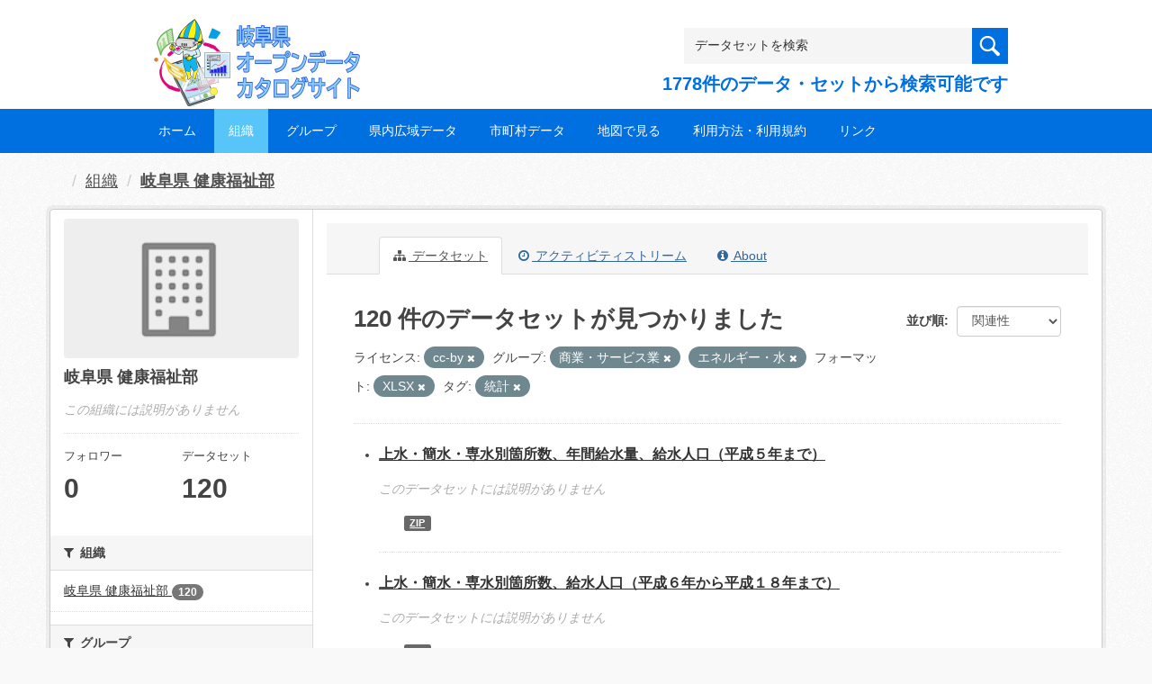

--- FILE ---
content_type: text/html; charset=utf-8
request_url: https://gifu-opendata.pref.gifu.lg.jp/organization/30060?tags=%E7%B5%B1%E8%A8%88&license_id=cc-by&res_format=XLSX&groups=gr0600&groups=gr0900
body_size: 58564
content:
<!DOCTYPE html>
<!--[if IE 9]> <html lang="ja" class="ie9"> <![endif]-->
<!--[if gt IE 8]><!--> <html lang="ja"> <!--<![endif]-->
  <head>
    <link rel="stylesheet" type="text/css" href="/fanstatic/vendor/:version:2020-08-26T22:43:51.62/select2/select2.css" />
<link rel="stylesheet" type="text/css" href="/fanstatic/css/:version:2020-08-29T14:55:32.98/main.min.css" />
<link rel="stylesheet" type="text/css" href="/fanstatic/vendor/:version:2020-08-26T22:43:51.62/font-awesome/css/font-awesome.min.css" />
<link rel="stylesheet" type="text/css" href="/fanstatic/ckanext-harvest/:version:2020-08-30T21:18:00.81/styles/harvest.css" />

    <meta charset="utf-8" />
      <meta name="generator" content="ckan 2.8.5" />
      <meta name="viewport" content="width=device-width, initial-scale=1.0">
    <title>岐阜県 健康福祉部 - 組織 - 岐阜県オープンデータカタログサイト</title>

    
    
  
    <link rel="shortcut icon" href="/base/images/ckan.ico" />
    
    
        <script type="text/javascript">
  (function(i,s,o,g,r,a,m){i['GoogleAnalyticsObject']=r;i[r]=i[r]||function(){
  (i[r].q=i[r].q||[]).push(arguments)},i[r].l=1*new Date();a=s.createElement(o),
  m=s.getElementsByTagName(o)[0];a.async=1;a.src=g;m.parentNode.insertBefore(a,m)
  })(window,document,'script','//www.google-analytics.com/analytics.js','ga');

  ga('create', 'UA-133857053-2', 'auto', {});
     
  ga('set', 'anonymizeIp', true);
  ga('send', 'pageview');
</script>
    

  <link rel="alternate" type="application/atom+xml" title="岐阜県オープンデータカタログサイト - 組織: 岐阜県 健康福祉部 のデータセット" href="/feeds/organization/30060.atom" />
<link rel="alternate" type="application/atom+xml" title="岐阜県オープンデータカタログサイト - 最新のリビジョン履歴" href="/revision/list?days=1&amp;format=atom" />

  
    
      
    

    
    


  <link rel="stylesheet" href="/responsive.css" type="text/css" media="screen, print" />
  <link rel="stylesheet" type="text/css" href="/bodik_odcs.css" />
  <link rel="stylesheet" type="text/css" href="/ssi/css/opendata.css" />
  <link rel="stylesheet" type="text/css" href="/ssi/css/opendata-top.css" />
  <script type='text/javascript' src='https://ajax.googleapis.com/ajax/libs/jquery/1.7.1/jquery.min.js?ver=1.7.1'></script>
  <script type="text/javascript" src="/jquery/scrolltopcontrol.js"></script>


    
  
      
      
    


    
  </head>

  
  <body data-site-root="https://gifu-opendata.pref.gifu.lg.jp/" data-locale-root="https://gifu-opendata.pref.gifu.lg.jp/" >

    
    <div class="hide"><a href="#content">スキップして内容へ</a></div>
  

  
    




<!-- ヘッダー -->
<header id="header" style="background-position: bottom center; background-size: cover; background-image: url(/)">

<!-- ヘッダー中身 -->    
<div class="header-inner">

<!-- ロゴ -->
<h1 class="logo">

  <a href="https://gifu-opendata.pref.gifu.lg.jp" title="岐阜県オープンデータカタログサイト"><img src="https://gifu-opendata.pref.gifu.lg.jp/img/opendata/logo.png" alt="岐阜県オープンデータカタログサイト"/></a>

</h1>
<!-- / ロゴ -->

<!-- トップナビゲーション -->
<div class="topinfo">
<nav id="infonav" class="info-navigation" role="navigation">
</nav>
<!-- サーチ -->
<!-- CKANデータセットの数を取得 -->
<div class="search">
<form action="/dataset" method="get">
<div style="white-space:nowrap"><input id="field-sitewide-search" name="q" type="text" onfocus="if(this.value=='データセットを検索') this.value='';" onblur="if(this.value=='') this.value='データセットを検索';" value="データセットを検索" /><button type="submit"></button></div>
<div class="search_txt">
1778件のデータ・セットから検索可能です
</div>
</form>
</div>
<!-- / サーチ --> 
</div>
<!-- //トップナビゲーション -->

</div>    
<!-- / ヘッダー中身 -->    

</header>
<!-- / ヘッダー -->  
<div class="clear"></div>

<!-- トップナビゲーション -->
<div class="nav_wrap">
<nav id="nav" class="main-navigation" role="navigation">
<div class="menu-topnav-container">
<ul id="menu-topnav" class="nav-menu">


<li><a href="https://gifu-opendata.pref.gifu.lg.jp/">ホーム</a></li>



<li class="current-menu-item current-page-item"><a href="/organization">組織</a></li>



<li><a href="https://gifu-opendata.pref.gifu.lg.jp/group/">グループ</a></li>


<li><a href="https://www.pref.gifu.lg.jp/page/75244.html" target="_blank">県内広域データ</a></li>
<li><a href="https://www.pref.gifu.lg.jp/page/75245.html" target="_blank">市町村データ</a></li>
<li><a href="https://www.pref.gifu.lg.jp/page/75246.html" target="_blank">地図で見る</a></li>
<li><a href="https://www.pref.gifu.lg.jp/page/75247.html" target="_blank">利用方法・利用規約</a></li>
<li><a href="https://www.pref.gifu.lg.jp/page/75248.html" target="_blank">リンク</a></li>

</ul></div></nav>

</div>
<!-- / トップナビゲーション -->
<div class="clear"></div>


  
    <div role="main">
      <div id="content" class="container">
        
          
            <div class="flash-messages">
              
                
              
            </div>
          

          
            <div class="toolbar">
              
                
                  <ol class="breadcrumb">
                    
<li class="home"></li>
                    
  <li><a href="/organization">組織</a></li>
  <li class="active"><a class=" active" href="/organization/30060">岐阜県 健康福祉部</a></li>

                  </ol>
                
              
            </div>
          

          <div class="row wrapper">
            
            
            

            
              <aside class="secondary col-sm-3">
                
                
  




  
  <div class="module module-narrow module-shallow context-info">
    
    <section class="module-content">
      
      
        <div class="image">
          <a href="/organization/30060">
            <img src="/base/images/placeholder-organization.png" width="200" alt="30060" />
          </a>
        </div>
      
      
      <h1 class="heading">岐阜県 健康福祉部
        
      </h1>
      
      
      
        <p class="empty">この組織には説明がありません</p>
      
      
      
        
        <div class="nums">
          <dl>
            <dt>フォロワー</dt>
            <dd data-module="followers-counter" data-module-id="f6c4c00d-c8d4-4467-a6c2-9e9a9d8e5931" data-module-num_followers="0"><span>0</span></dd>
          </dl>
          <dl>
            <dt>データセット</dt>
            <dd><span>120</span></dd>
          </dl>
        </div>
        
        
        <div class="follow_button">
          
        </div>
        
      
      
    </section>
  </div>
  
  
  <div class="filters">
    <div>
      
        

  
  
    
      
      
        <section class="module module-narrow module-shallow">
          
            <h2 class="module-heading">
              <i class="fa fa-filter"></i>
              
              組織
            </h2>
          
          
            
            
              <nav>
                <ul class="list-unstyled nav nav-simple nav-facet">
                  
                    
                    
                    
                    
                      <li class="nav-item">
                        <a href="/organization/f6c4c00d-c8d4-4467-a6c2-9e9a9d8e5931?license_id=cc-by&amp;res_format=XLSX&amp;groups=gr0600&amp;organization=30060&amp;groups=gr0900&amp;tags=%E7%B5%B1%E8%A8%88" title="">
                          <span class="item-label">岐阜県 健康福祉部</span>
                          <span class="hidden separator"> - </span>
                          <span class="item-count badge">120</span>
                        </a>
                      </li>
                  
                </ul>
              </nav>

              <p class="module-footer">
                
                  
                
              </p>
            
            
          
        </section>
      
    
  

      
        

  
  
    
      
      
        <section class="module module-narrow module-shallow">
          
            <h2 class="module-heading">
              <i class="fa fa-filter"></i>
              
              グループ
            </h2>
          
          
            
            
              <nav>
                <ul class="list-unstyled nav nav-simple nav-facet">
                  
                    
                    
                    
                    
                      <li class="nav-item">
                        <a href="/organization/f6c4c00d-c8d4-4467-a6c2-9e9a9d8e5931?license_id=cc-by&amp;res_format=XLSX&amp;groups=gr0600&amp;groups=gr1500&amp;groups=gr0900&amp;tags=%E7%B5%B1%E8%A8%88" title="">
                          <span class="item-label">社会保障・衛生</span>
                          <span class="hidden separator"> - </span>
                          <span class="item-count badge">64</span>
                        </a>
                      </li>
                  
                    
                    
                    
                    
                      <li class="nav-item">
                        <a href="/organization/f6c4c00d-c8d4-4467-a6c2-9e9a9d8e5931?license_id=cc-by&amp;res_format=XLSX&amp;groups=gr0600&amp;groups=gr9100&amp;groups=gr0900&amp;tags=%E7%B5%B1%E8%A8%88" title="">
                          <span class="item-label">健康・福祉</span>
                          <span class="hidden separator"> - </span>
                          <span class="item-count badge">38</span>
                        </a>
                      </li>
                  
                    
                    
                    
                    
                      <li class="nav-item">
                        <a href="/organization/f6c4c00d-c8d4-4467-a6c2-9e9a9d8e5931?license_id=cc-by&amp;res_format=XLSX&amp;groups=gr0600&amp;groups=gr9400&amp;groups=gr0900&amp;tags=%E7%B5%B1%E8%A8%88" title="">
                          <span class="item-label">くらしの情報</span>
                          <span class="hidden separator"> - </span>
                          <span class="item-count badge">11</span>
                        </a>
                      </li>
                  
                    
                    
                    
                    
                      <li class="nav-item active">
                        <a href="/organization/f6c4c00d-c8d4-4467-a6c2-9e9a9d8e5931?tags=%E7%B5%B1%E8%A8%88&amp;license_id=cc-by&amp;res_format=XLSX&amp;groups=gr0900" title="">
                          <span class="item-label">商業・サービス業</span>
                          <span class="hidden separator"> - </span>
                          <span class="item-count badge">3</span>
                        </a>
                      </li>
                  
                    
                    
                    
                    
                      <li class="nav-item active">
                        <a href="/organization/f6c4c00d-c8d4-4467-a6c2-9e9a9d8e5931?tags=%E7%B5%B1%E8%A8%88&amp;license_id=cc-by&amp;res_format=XLSX&amp;groups=gr0600" title="">
                          <span class="item-label">エネルギー・水</span>
                          <span class="hidden separator"> - </span>
                          <span class="item-count badge">2</span>
                        </a>
                      </li>
                  
                </ul>
              </nav>

              <p class="module-footer">
                
                  
                
              </p>
            
            
          
        </section>
      
    
  

      
        

  
  
    
      
      
        <section class="module module-narrow module-shallow">
          
            <h2 class="module-heading">
              <i class="fa fa-filter"></i>
              
              タグ
            </h2>
          
          
            
            
              <nav>
                <ul class="list-unstyled nav nav-simple nav-facet">
                  
                    
                    
                    
                    
                      <li class="nav-item active">
                        <a href="/organization/f6c4c00d-c8d4-4467-a6c2-9e9a9d8e5931?license_id=cc-by&amp;res_format=XLSX&amp;groups=gr0600&amp;groups=gr0900" title="">
                          <span class="item-label">統計</span>
                          <span class="hidden separator"> - </span>
                          <span class="item-count badge">81</span>
                        </a>
                      </li>
                  
                    
                    
                    
                    
                      <li class="nav-item">
                        <a href="/organization/f6c4c00d-c8d4-4467-a6c2-9e9a9d8e5931?license_id=cc-by&amp;res_format=XLSX&amp;groups=gr0600&amp;tags=%E3%83%9E%E3%83%83%E3%83%97&amp;groups=gr0900&amp;tags=%E7%B5%B1%E8%A8%88" title="">
                          <span class="item-label">マップ</span>
                          <span class="hidden separator"> - </span>
                          <span class="item-count badge">1</span>
                        </a>
                      </li>
                  
                </ul>
              </nav>

              <p class="module-footer">
                
                  
                
              </p>
            
            
          
        </section>
      
    
  

      
        

  
  
    
      
      
        <section class="module module-narrow module-shallow">
          
            <h2 class="module-heading">
              <i class="fa fa-filter"></i>
              
              フォーマット
            </h2>
          
          
            
            
              <nav>
                <ul class="list-unstyled nav nav-simple nav-facet">
                  
                    
                    
                    
                    
                      <li class="nav-item active">
                        <a href="/organization/f6c4c00d-c8d4-4467-a6c2-9e9a9d8e5931?tags=%E7%B5%B1%E8%A8%88&amp;license_id=cc-by&amp;groups=gr0600&amp;groups=gr0900" title="">
                          <span class="item-label">XLSX</span>
                          <span class="hidden separator"> - </span>
                          <span class="item-count badge">83</span>
                        </a>
                      </li>
                  
                    
                    
                    
                    
                      <li class="nav-item">
                        <a href="/organization/f6c4c00d-c8d4-4467-a6c2-9e9a9d8e5931?license_id=cc-by&amp;res_format=XLSX&amp;groups=gr0600&amp;res_format=XLS&amp;groups=gr0900&amp;tags=%E7%B5%B1%E8%A8%88" title="">
                          <span class="item-label">XLS</span>
                          <span class="hidden separator"> - </span>
                          <span class="item-count badge">30</span>
                        </a>
                      </li>
                  
                    
                    
                    
                    
                      <li class="nav-item">
                        <a href="/organization/f6c4c00d-c8d4-4467-a6c2-9e9a9d8e5931?license_id=cc-by&amp;res_format=XLSX&amp;groups=gr0600&amp;res_format=ZIP&amp;groups=gr0900&amp;tags=%E7%B5%B1%E8%A8%88" title="">
                          <span class="item-label">ZIP</span>
                          <span class="hidden separator"> - </span>
                          <span class="item-count badge">16</span>
                        </a>
                      </li>
                  
                    
                    
                    
                    
                      <li class="nav-item">
                        <a href="/organization/f6c4c00d-c8d4-4467-a6c2-9e9a9d8e5931?license_id=cc-by&amp;res_format=XLSX&amp;groups=gr0600&amp;res_format=PDF&amp;groups=gr0900&amp;tags=%E7%B5%B1%E8%A8%88" title="">
                          <span class="item-label">PDF</span>
                          <span class="hidden separator"> - </span>
                          <span class="item-count badge">6</span>
                        </a>
                      </li>
                  
                    
                    
                    
                    
                      <li class="nav-item">
                        <a href="/organization/f6c4c00d-c8d4-4467-a6c2-9e9a9d8e5931?res_format=CSV&amp;license_id=cc-by&amp;res_format=XLSX&amp;groups=gr0600&amp;groups=gr0900&amp;tags=%E7%B5%B1%E8%A8%88" title="">
                          <span class="item-label">CSV</span>
                          <span class="hidden separator"> - </span>
                          <span class="item-count badge">5</span>
                        </a>
                      </li>
                  
                </ul>
              </nav>

              <p class="module-footer">
                
                  
                
              </p>
            
            
          
        </section>
      
    
  

      
        

  
  
    
      
      
        <section class="module module-narrow module-shallow">
          
            <h2 class="module-heading">
              <i class="fa fa-filter"></i>
              
              ライセンス
            </h2>
          
          
            
            
              <nav>
                <ul class="list-unstyled nav nav-simple nav-facet">
                  
                    
                    
                    
                    
                      <li class="nav-item active">
                        <a href="/organization/f6c4c00d-c8d4-4467-a6c2-9e9a9d8e5931?tags=%E7%B5%B1%E8%A8%88&amp;res_format=XLSX&amp;groups=gr0600&amp;groups=gr0900" title="">
                          <span class="item-label">cc-by</span>
                          <span class="hidden separator"> - </span>
                          <span class="item-count badge">69</span>
                        </a>
                      </li>
                  
                    
                    
                    
                    
                      <li class="nav-item">
                        <a href="/organization/f6c4c00d-c8d4-4467-a6c2-9e9a9d8e5931?license_id=cc-by&amp;res_format=XLSX&amp;license_id=CC-BY-SA-2.1-JP&amp;groups=gr0600&amp;groups=gr0900&amp;tags=%E7%B5%B1%E8%A8%88" title="">
                          <span class="item-label">cc-by-sa-21-jp</span>
                          <span class="hidden separator"> - </span>
                          <span class="item-count badge">38</span>
                        </a>
                      </li>
                  
                    
                    
                    
                    
                      <li class="nav-item">
                        <a href="/organization/f6c4c00d-c8d4-4467-a6c2-9e9a9d8e5931?license_id=cc-by&amp;res_format=XLSX&amp;groups=gr0600&amp;license_id=CC-BY-2.0&amp;groups=gr0900&amp;tags=%E7%B5%B1%E8%A8%88" title="">
                          <span class="item-label">cc-by</span>
                          <span class="hidden separator"> - </span>
                          <span class="item-count badge">10</span>
                        </a>
                      </li>
                  
                    
                    
                    
                    
                      <li class="nav-item">
                        <a href="/organization/f6c4c00d-c8d4-4467-a6c2-9e9a9d8e5931?license_id=cc-by&amp;res_format=XLSX&amp;groups=gr0600&amp;license_id=cc-by-21-jp&amp;groups=gr0900&amp;tags=%E7%B5%B1%E8%A8%88" title="">
                          <span class="item-label">cc-by-21-jp</span>
                          <span class="hidden separator"> - </span>
                          <span class="item-count badge">2</span>
                        </a>
                      </li>
                  
                    
                    
                    
                    
                      <li class="nav-item">
                        <a href="/organization/f6c4c00d-c8d4-4467-a6c2-9e9a9d8e5931?license_id=cc-by&amp;res_format=XLSX&amp;groups=gr0600&amp;groups=gr0900&amp;license_id=CC-BY-NC-SA-2.1-JP&amp;tags=%E7%B5%B1%E8%A8%88" title="">
                          <span class="item-label">cc-by-nc-sa-21-jp</span>
                          <span class="hidden separator"> - </span>
                          <span class="item-count badge">1</span>
                        </a>
                      </li>
                  
                </ul>
              </nav>

              <p class="module-footer">
                
                  
                
              </p>
            
            
          
        </section>
      
    
  

      
    </div>
    <a class="close no-text hide-filters"><i class="fa fa-times-circle"></i><span class="text">close</span></a>
  </div>


              </aside>
            

            
              <div class="primary col-sm-9 col-xs-12">
                
                
                  <article class="module">
                    
                      <header class="module-content page-header">
                        
                        <ul class="nav nav-tabs">
                          
  <li class="active"><a href="/organization/30060"><i class="fa fa-sitemap"></i> データセット</a></li>
  <li><a href="/organization/activity/30060/0"><i class="fa fa-clock-o"></i> アクティビティストリーム</a></li>
  <li><a href="/organization/about/30060"><i class="fa fa-info-circle"></i> About</a></li>

                        </ul>
                      </header>
                    
                    <div class="module-content">
                      
                      
    
      
      
      







<form id="organization-datasets-search-form" class="search-form" method="get" data-module="select-switch">

  

  

  
    <span>
  
  

  
  
  
  <input type="hidden" name="tags" value="統計" />
  
  
  
  
  
  <input type="hidden" name="license_id" value="cc-by" />
  
  
  
  
  
  <input type="hidden" name="res_format" value="XLSX" />
  
  
  
  
  
  <input type="hidden" name="groups" value="gr0600" />
  
  
  
  
  
  <input type="hidden" name="groups" value="gr0900" />
  
  
  
  </span>
  

  
    
      <div class="form-select form-group control-order-by">
        <label for="field-order-by">並び順</label>
        <select id="field-order-by" name="sort" class="form-control">
          
            
              <option value="score desc, metadata_modified desc">関連性</option>
            
          
            
              <option value="title_string asc">名前で昇順</option>
            
          
            
              <option value="title_string desc">名前で降順</option>
            
          
            
              <option value="metadata_modified desc">最終更新日</option>
            
          
            
              <option value="views_recent desc">人気</option>
            
          
        </select>
        
        <button class="btn btn-default js-hide" type="submit">Go</button>
        
      </div>
    
  

  
    
      <h2>

  
  
  
  

120 件のデータセットが見つかりました</h2>
    
  

  
    
      <p class="filter-list">
        
          
          <span class="facet">ライセンス:</span>
          
            <span class="filtered pill">cc-by
              <a href="/organization/30060?tags=%E7%B5%B1%E8%A8%88&amp;res_format=XLSX&amp;groups=gr0600&amp;groups=gr0900" class="remove" title="削除"><i class="fa fa-times"></i></a>
            </span>
          
        
          
          <span class="facet">グループ:</span>
          
            <span class="filtered pill">商業・サービス業
              <a href="/organization/30060?tags=%E7%B5%B1%E8%A8%88&amp;license_id=cc-by&amp;res_format=XLSX&amp;groups=gr0900" class="remove" title="削除"><i class="fa fa-times"></i></a>
            </span>
          
            <span class="filtered pill">エネルギー・水
              <a href="/organization/30060?tags=%E7%B5%B1%E8%A8%88&amp;license_id=cc-by&amp;res_format=XLSX&amp;groups=gr0600" class="remove" title="削除"><i class="fa fa-times"></i></a>
            </span>
          
        
          
          <span class="facet">フォーマット:</span>
          
            <span class="filtered pill">XLSX
              <a href="/organization/30060?tags=%E7%B5%B1%E8%A8%88&amp;license_id=cc-by&amp;groups=gr0600&amp;groups=gr0900" class="remove" title="削除"><i class="fa fa-times"></i></a>
            </span>
          
        
          
          <span class="facet">タグ:</span>
          
            <span class="filtered pill">統計
              <a href="/organization/30060?license_id=cc-by&amp;res_format=XLSX&amp;groups=gr0600&amp;groups=gr0900" class="remove" title="削除"><i class="fa fa-times"></i></a>
            </span>
          
        
      </p>
      <a class="show-filters btn btn-default">フィルタ結果</a>
    
  

</form>




    
  
    
      

  
    <ul class="dataset-list unstyled">
    	
        
	      
	        






  <li class="dataset-item">
    

<style>
.resource_thumbnail {
  overflow: hidden;
  position: relative;
  height: 150px;
}
.resource_thumbnail iframe {
  overflow: hidden;
  width: 100%;
  height: 100%;
}
.resource_thumbnail a {
  position: absolute;
  left: 0;
  top: 0;
  right: 0;
  bottom: 0;
  width: 100%;
}
</style>



  
  
    
      <div class="dataset-content">
        
        <h3 class="dataset-heading">
          
            
          
          
            <a href="/dataset/c11224-004">上水・簡水・専水別箇所数、年間給水量、給水人口（平成５年まで）</a>
          
          
            
            
          
        </h3>
      
        
        
      
        
        
          <p class="empty">このデータセットには説明がありません</p>
        
      
      </div>
      
      
        
          <ul class="dataset-resources unstyled">
            
              
              <li>
                <a href="/dataset/c11224-004" class="label" data-format="zip">ZIP</a>
              </li>
              
            
          </ul>
        
      
    
    
  




  </li>

          
	      
	        






  <li class="dataset-item">
    

<style>
.resource_thumbnail {
  overflow: hidden;
  position: relative;
  height: 150px;
}
.resource_thumbnail iframe {
  overflow: hidden;
  width: 100%;
  height: 100%;
}
.resource_thumbnail a {
  position: absolute;
  left: 0;
  top: 0;
  right: 0;
  bottom: 0;
  width: 100%;
}
</style>



  
  
    
      <div class="dataset-content">
        
        <h3 class="dataset-heading">
          
            
          
          
            <a href="/dataset/c11224-003">上水・簡水・専水別箇所数、給水人口（平成６年から平成１８年まで）</a>
          
          
            
            
          
        </h3>
      
        
        
      
        
        
          <p class="empty">このデータセットには説明がありません</p>
        
      
      </div>
      
      
        
          <ul class="dataset-resources unstyled">
            
              
              <li>
                <a href="/dataset/c11224-003" class="label" data-format="zip">ZIP</a>
              </li>
              
            
          </ul>
        
      
    
    
  




  </li>

          
	      
	        






  <li class="dataset-item">
    

<style>
.resource_thumbnail {
  overflow: hidden;
  position: relative;
  height: 150px;
}
.resource_thumbnail iframe {
  overflow: hidden;
  width: 100%;
  height: 100%;
}
.resource_thumbnail a {
  position: absolute;
  left: 0;
  top: 0;
  right: 0;
  bottom: 0;
  width: 100%;
}
</style>



  
  

    <div class="dataset-content">
      
        <h3 class="dataset-heading">
          
            
          
          
            <a href="/dataset/c11222-029">旅館業許可施設一覧表（2022）</a>
          
          
            
            
          
        </h3>
      
      
        
      
      
        
          <div>岐阜市を除く岐阜県内における旅館業許可施設一覧表
（全施設：令和4年3月31日現在、新規届出施設：令和4年4月～）</div>
        
      
    </div>

    
    
  
    
      
        
          <ul class="dataset-resources unstyled">
            
              
              <li>
                <a href="/dataset/c11222-029" class="label" data-format="xls">XLS</a>
              </li>
              
              <li>
                <a href="/dataset/c11222-029" class="label" data-format="xlsx">XLSX</a>
              </li>
              
            
          </ul>
        
      
    
    
    プレビュー
    
      
      <a href="/dataset/6ba1108a-4b1a-47fb-9ff7-ad05d70624a8/resource/31e525b5-4d5b-4ea8-9164-ee76bba5d2ae?view_id=806c70c4-85be-452c-8c4d-c446f168e1e1"><i class="icon icon-table"></i>データエクスプローラー</a>
    

  




  </li>

          
	      
	        






  <li class="dataset-item">
    

<style>
.resource_thumbnail {
  overflow: hidden;
  position: relative;
  height: 150px;
}
.resource_thumbnail iframe {
  overflow: hidden;
  width: 100%;
  height: 100%;
}
.resource_thumbnail a {
  position: absolute;
  left: 0;
  top: 0;
  right: 0;
  bottom: 0;
  width: 100%;
}
</style>



  
  

    <div class="dataset-content">
      
        <h3 class="dataset-heading">
          
            
          
          
            <a href="/dataset/c11222-024">旅館業許可施設一覧表（2021）</a>
          
          
            
            
          
        </h3>
      
      
        
      
      
        
          <div>岐阜市を除く岐阜県内における旅館業許可施設一覧表
（全施設：令和3年3月31日現在、新規届出施設：令和3年4月～）
岐阜市データのリンク先：https://gifu-opendata.pref.gifu.lg.jp/dataset/c212016-005</div>
        
      
    </div>

    
    
  
    
      
        
          <ul class="dataset-resources unstyled">
            
              
              <li>
                <a href="/dataset/c11222-024" class="label" data-format="xls">XLS</a>
              </li>
              
              <li>
                <a href="/dataset/c11222-024" class="label" data-format="xlsx">XLSX</a>
              </li>
              
            
          </ul>
        
      
    
    
    プレビュー
    
      
      <a href="/dataset/b18fa4b0-2598-4d10-b3ff-6fe8d03b8721/resource/99d32df4-4331-498a-ac8c-de482c616241?view_id=844a761d-955a-447f-8426-635b69108390"><i class="icon icon-table"></i>データエクスプローラー</a>
    

  




  </li>

          
	      
	        






  <li class="dataset-item">
    

<style>
.resource_thumbnail {
  overflow: hidden;
  position: relative;
  height: 150px;
}
.resource_thumbnail iframe {
  overflow: hidden;
  width: 100%;
  height: 100%;
}
.resource_thumbnail a {
  position: absolute;
  left: 0;
  top: 0;
  right: 0;
  bottom: 0;
  width: 100%;
}
</style>



  
  

    <div class="dataset-content">
      
        <h3 class="dataset-heading">
          
            
          
          
            <a href="/dataset/c11222-019">旅館業許可施設一覧表（2020）</a>
          
          
            
            
          
        </h3>
      
      
        
      
      
        
          <div>岐阜市を除く岐阜県内における旅館業許可施設一覧表
（全施設：令和2年3月31日現在）</div>
        
      
    </div>

    
    
  
    
      
        
          <ul class="dataset-resources unstyled">
            
              
              <li>
                <a href="/dataset/c11222-019" class="label" data-format="xlsx">XLSX</a>
              </li>
              
            
          </ul>
        
      
    
    
    プレビュー
    
      
      <a href="/dataset/d03adf1e-4c4c-4a05-8d2e-75baa938936e/resource/3a4ce449-174e-4cd8-85b4-1c2f8bc766db?view_id=ce1765dc-86fa-46d6-9b73-2b7b1fb957e7"><i class="icon icon-table"></i>データエクスプローラー</a>
    

  




  </li>

          
	      
	        






  <li class="dataset-item">
    

<style>
.resource_thumbnail {
  overflow: hidden;
  position: relative;
  height: 150px;
}
.resource_thumbnail iframe {
  overflow: hidden;
  width: 100%;
  height: 100%;
}
.resource_thumbnail a {
  position: absolute;
  left: 0;
  top: 0;
  right: 0;
  bottom: 0;
  width: 100%;
}
</style>


  
      <div class="dataset-content">
        
        <h3 class="dataset-heading">
          
            
          
          
            <a href="/dataset/c11218-009">国民健康保険被保険者総数にかかる保険者別療養の給付（診療費）諸率</a>
          
          
            
            
          
        </h3>
      
        
        
      
        
        
          <div>国民健康保険被保険者総数にかかる保険者別療養の給付（診療費）諸率をまとめたもの  
※更新情報
R7.12.9  R4年度のデータを登録しました。</div>
        
      
      </div>
      
      
        
          <ul class="dataset-resources unstyled">
            
              
              <li>
                <a href="/dataset/c11218-009" class="label" data-format="xls">XLS</a>
              </li>
              
              <li>
                <a href="/dataset/c11218-009" class="label" data-format="xlsx">XLSX</a>
              </li>
              
            
          </ul>
        
      
    
    



  </li>

          
	      
	        






  <li class="dataset-item">
    

<style>
.resource_thumbnail {
  overflow: hidden;
  position: relative;
  height: 150px;
}
.resource_thumbnail iframe {
  overflow: hidden;
  width: 100%;
  height: 100%;
}
.resource_thumbnail a {
  position: absolute;
  left: 0;
  top: 0;
  right: 0;
  bottom: 0;
  width: 100%;
}
</style>


  
      <div class="dataset-content">
        
        <h3 class="dataset-heading">
          
            
          
          
            <a href="/dataset/c11218-008">国民健康保険被保険者総数にかかる保険者別保険給付状況</a>
          
          
            
            
          
        </h3>
      
        
        
      
        
        
          <div>国民健康保険被保険者総数にかかる保険者別保険給付状況をまとめたもの  
※更新情報
R7.12.9  R4年度のデータを登録しました。</div>
        
      
      </div>
      
      
        
          <ul class="dataset-resources unstyled">
            
              
              <li>
                <a href="/dataset/c11218-008" class="label" data-format="xls">XLS</a>
              </li>
              
              <li>
                <a href="/dataset/c11218-008" class="label" data-format="xlsx">XLSX</a>
              </li>
              
            
          </ul>
        
      
    
    



  </li>

          
	      
	        






  <li class="dataset-item">
    

<style>
.resource_thumbnail {
  overflow: hidden;
  position: relative;
  height: 150px;
}
.resource_thumbnail iframe {
  overflow: hidden;
  width: 100%;
  height: 100%;
}
.resource_thumbnail a {
  position: absolute;
  left: 0;
  top: 0;
  right: 0;
  bottom: 0;
  width: 100%;
}
</style>


  
      <div class="dataset-content">
        
        <h3 class="dataset-heading">
          
            
          
          
            <a href="/dataset/c11218-007">退職被保険者等にかかる保険者別療養の給付（診療費）諸率</a>
          
          
            
            
          
        </h3>
      
        
        
      
        
        
          <div>退職被保険者等にかかる保険者別療養の給付（診療費）諸率をまとめたもの  
※更新情報
R7.12.9  R4年度のデータを登録しました。</div>
        
      
      </div>
      
      
        
          <ul class="dataset-resources unstyled">
            
              
              <li>
                <a href="/dataset/c11218-007" class="label" data-format="xls">XLS</a>
              </li>
              
              <li>
                <a href="/dataset/c11218-007" class="label" data-format="xlsx">XLSX</a>
              </li>
              
            
          </ul>
        
      
    
    



  </li>

          
	      
	        






  <li class="dataset-item">
    

<style>
.resource_thumbnail {
  overflow: hidden;
  position: relative;
  height: 150px;
}
.resource_thumbnail iframe {
  overflow: hidden;
  width: 100%;
  height: 100%;
}
.resource_thumbnail a {
  position: absolute;
  left: 0;
  top: 0;
  right: 0;
  bottom: 0;
  width: 100%;
}
</style>


  
      <div class="dataset-content">
        
        <h3 class="dataset-heading">
          
            
          
          
            <a href="/dataset/c11218-006">退職被保険者等にかかる保険者別保険給付状況</a>
          
          
            
            
          
        </h3>
      
        
        
      
        
        
          <div>退職被保険者等にかかる保険者別保険給付状況をまとめたもの  
※更新情報
R7.12.9  R4年度のデータを登録しました。</div>
        
      
      </div>
      
      
        
          <ul class="dataset-resources unstyled">
            
              
              <li>
                <a href="/dataset/c11218-006" class="label" data-format="xls">XLS</a>
              </li>
              
              <li>
                <a href="/dataset/c11218-006" class="label" data-format="xlsx">XLSX</a>
              </li>
              
            
          </ul>
        
      
    
    



  </li>

          
	      
	        






  <li class="dataset-item">
    

<style>
.resource_thumbnail {
  overflow: hidden;
  position: relative;
  height: 150px;
}
.resource_thumbnail iframe {
  overflow: hidden;
  width: 100%;
  height: 100%;
}
.resource_thumbnail a {
  position: absolute;
  left: 0;
  top: 0;
  right: 0;
  bottom: 0;
  width: 100%;
}
</style>


  
      <div class="dataset-content">
        
        <h3 class="dataset-heading">
          
            
          
          
            <a href="/dataset/c11218-005">一般被保険者にかかる保険者別療養の給付（診療費）諸率</a>
          
          
            
            
          
        </h3>
      
        
        
      
        
        
          <div>一般被保険者にかかる保険者別療養の給付（診療費）諸率をまとめたもの  
※更新情報
R7.12.9  R4年度のデータを登録しました。</div>
        
      
      </div>
      
      
        
          <ul class="dataset-resources unstyled">
            
              
              <li>
                <a href="/dataset/c11218-005" class="label" data-format="xls">XLS</a>
              </li>
              
              <li>
                <a href="/dataset/c11218-005" class="label" data-format="xlsx">XLSX</a>
              </li>
              
            
          </ul>
        
      
    
    



  </li>

          
	      
	        






  <li class="dataset-item">
    

<style>
.resource_thumbnail {
  overflow: hidden;
  position: relative;
  height: 150px;
}
.resource_thumbnail iframe {
  overflow: hidden;
  width: 100%;
  height: 100%;
}
.resource_thumbnail a {
  position: absolute;
  left: 0;
  top: 0;
  right: 0;
  bottom: 0;
  width: 100%;
}
</style>


  
      <div class="dataset-content">
        
        <h3 class="dataset-heading">
          
            
          
          
            <a href="/dataset/c11218-004">一般被保険者にかかる保険者別保険給付状況</a>
          
          
            
            
          
        </h3>
      
        
        
      
        
        
          <div>一般被保険者にかかる保険者別の保険給付状況をまとめたもの  
※更新情報
R7.12.9  R4年度のデータを登録しました。</div>
        
      
      </div>
      
      
        
          <ul class="dataset-resources unstyled">
            
              
              <li>
                <a href="/dataset/c11218-004" class="label" data-format="xls">XLS</a>
              </li>
              
              <li>
                <a href="/dataset/c11218-004" class="label" data-format="xlsx">XLSX</a>
              </li>
              
            
          </ul>
        
      
    
    



  </li>

          
	      
	        






  <li class="dataset-item">
    

<style>
.resource_thumbnail {
  overflow: hidden;
  position: relative;
  height: 150px;
}
.resource_thumbnail iframe {
  overflow: hidden;
  width: 100%;
  height: 100%;
}
.resource_thumbnail a {
  position: absolute;
  left: 0;
  top: 0;
  right: 0;
  bottom: 0;
  width: 100%;
}
</style>


  
      <div class="dataset-content">
        
        <h3 class="dataset-heading">
          
            
          
          
            <a href="/dataset/c11218-003">保険者別保険料（税）の賦課徴収状況</a>
          
          
            
            
          
        </h3>
      
        
        
      
        
        
          <div>保険者別の保険料（税）の賦課徴収状況をまとめたもの  
※更新情報
R7.12.9  R4年度のデータを登録しました。</div>
        
      
      </div>
      
      
        
          <ul class="dataset-resources unstyled">
            
              
              <li>
                <a href="/dataset/c11218-003" class="label" data-format="xls">XLS</a>
              </li>
              
              <li>
                <a href="/dataset/c11218-003" class="label" data-format="xlsx">XLSX</a>
              </li>
              
            
          </ul>
        
      
    
    



  </li>

          
	      
	        






  <li class="dataset-item">
    

<style>
.resource_thumbnail {
  overflow: hidden;
  position: relative;
  height: 150px;
}
.resource_thumbnail iframe {
  overflow: hidden;
  width: 100%;
  height: 100%;
}
.resource_thumbnail a {
  position: absolute;
  left: 0;
  top: 0;
  right: 0;
  bottom: 0;
  width: 100%;
}
</style>


  
      <div class="dataset-content">
        
        <h3 class="dataset-heading">
          
            
          
          
            <a href="/dataset/c11218-002">保険者別経理関係諸率</a>
          
          
            
            
          
        </h3>
      
        
        
      
        
        
          <div>保険者別の経理関係の諸率をまとめたもの  
※更新情報
R7.12.9  R4年度のデータを登録しました。</div>
        
      
      </div>
      
      
        
          <ul class="dataset-resources unstyled">
            
              
              <li>
                <a href="/dataset/c11218-002" class="label" data-format="xls">XLS</a>
              </li>
              
              <li>
                <a href="/dataset/c11218-002" class="label" data-format="xlsx">XLSX</a>
              </li>
              
            
          </ul>
        
      
    
    



  </li>

          
	      
	        






  <li class="dataset-item">
    

<style>
.resource_thumbnail {
  overflow: hidden;
  position: relative;
  height: 150px;
}
.resource_thumbnail iframe {
  overflow: hidden;
  width: 100%;
  height: 100%;
}
.resource_thumbnail a {
  position: absolute;
  left: 0;
  top: 0;
  right: 0;
  bottom: 0;
  width: 100%;
}
</style>


  
      <div class="dataset-content">
        
        <h3 class="dataset-heading">
          
            
          
          
            <a href="/dataset/c11218-001">保険者別保険料（税）収納状況</a>
          
          
            
            
          
        </h3>
      
        
        
      
        
        
          <div>保険者別に保険料（税）収納状況をまとめたもの  
※更新情報
R7.12.9  R4年度のデータを登録しました。</div>
        
      
      </div>
      
      
        
          <ul class="dataset-resources unstyled">
            
              
              <li>
                <a href="/dataset/c11218-001" class="label" data-format="xls">XLS</a>
              </li>
              
              <li>
                <a href="/dataset/c11218-001" class="label" data-format="xlsx">XLSX</a>
              </li>
              
            
          </ul>
        
      
    
    



  </li>

          
	      
	        






  <li class="dataset-item">
    

<style>
.resource_thumbnail {
  overflow: hidden;
  position: relative;
  height: 150px;
}
.resource_thumbnail iframe {
  overflow: hidden;
  width: 100%;
  height: 100%;
}
.resource_thumbnail a {
  position: absolute;
  left: 0;
  top: 0;
  right: 0;
  bottom: 0;
  width: 100%;
}
</style>


  
      <div class="dataset-content">
        
        <h3 class="dataset-heading">
          
            
          
          
            <a href="/dataset/c11229-008">令和元年度衛生年報（１３　薬事水道温泉）</a>
          
          
            
            
          
        </h3>
      
        
        
      
        
        
          <div>人口動態調査令に基づく各調査票、伝染病統計、衛生行政報告例、病院報告、医療施設調査及びその他報告をもとに分類集計したものである。</div>
        
      
      </div>
      
      
        
          <ul class="dataset-resources unstyled">
            
              
              <li>
                <a href="/dataset/c11229-008" class="label" data-format="xlsx">XLSX</a>
              </li>
              
            
          </ul>
        
      
    
    



  </li>

          
	      
	        






  <li class="dataset-item">
    

<style>
.resource_thumbnail {
  overflow: hidden;
  position: relative;
  height: 150px;
}
.resource_thumbnail iframe {
  overflow: hidden;
  width: 100%;
  height: 100%;
}
.resource_thumbnail a {
  position: absolute;
  left: 0;
  top: 0;
  right: 0;
  bottom: 0;
  width: 100%;
}
</style>


  
      <div class="dataset-content">
        
        <h3 class="dataset-heading">
          
            
          
          
            <a href="/dataset/c11229-007">令和元年度衛生年報（１４　医療関係）</a>
          
          
            
            
          
        </h3>
      
        
        
      
        
        
          <div>人口動態調査令に基づく各調査票、伝染病統計、衛生行政報告例、病院報告、医療施設調査及びその他報告をもとに分類集計したものである。</div>
        
      
      </div>
      
      
        
          <ul class="dataset-resources unstyled">
            
              
              <li>
                <a href="/dataset/c11229-007" class="label" data-format="xlsx">XLSX</a>
              </li>
              
            
          </ul>
        
      
    
    



  </li>

          
	      
	        






  <li class="dataset-item">
    

<style>
.resource_thumbnail {
  overflow: hidden;
  position: relative;
  height: 150px;
}
.resource_thumbnail iframe {
  overflow: hidden;
  width: 100%;
  height: 100%;
}
.resource_thumbnail a {
  position: absolute;
  left: 0;
  top: 0;
  right: 0;
  bottom: 0;
  width: 100%;
}
</style>


  
      <div class="dataset-content">
        
        <h3 class="dataset-heading">
          
            
          
          
            <a href="/dataset/c11229-018">令和元年度衛生年報（３　人口動態）</a>
          
          
            
            
          
        </h3>
      
        
        
      
        
        
          <div>人口動態調査令に基づく各調査票、伝染病統計、衛生行政報告例、病院報告、医療施設調査及びその他報告をもとに分類集計したものである。</div>
        
      
      </div>
      
      
        
          <ul class="dataset-resources unstyled">
            
              
              <li>
                <a href="/dataset/c11229-018" class="label" data-format="xlsx">XLSX</a>
              </li>
              
            
          </ul>
        
      
    
    



  </li>

          
	      
	        






  <li class="dataset-item">
    

<style>
.resource_thumbnail {
  overflow: hidden;
  position: relative;
  height: 150px;
}
.resource_thumbnail iframe {
  overflow: hidden;
  width: 100%;
  height: 100%;
}
.resource_thumbnail a {
  position: absolute;
  left: 0;
  top: 0;
  right: 0;
  bottom: 0;
  width: 100%;
}
</style>


  
      <div class="dataset-content">
        
        <h3 class="dataset-heading">
          
            
          
          
            <a href="/dataset/c11229-009">令和元年度衛生年報（１２　乳肉）</a>
          
          
            
            
          
        </h3>
      
        
        
      
        
        
          <div>人口動態調査令に基づく各調査票、伝染病統計、衛生行政報告例、病院報告、医療施設調査及びその他報告をもとに分類集計したものである。</div>
        
      
      </div>
      
      
        
          <ul class="dataset-resources unstyled">
            
              
              <li>
                <a href="/dataset/c11229-009" class="label" data-format="xlsx">XLSX</a>
              </li>
              
            
          </ul>
        
      
    
    



  </li>

          
	      
	        






  <li class="dataset-item">
    

<style>
.resource_thumbnail {
  overflow: hidden;
  position: relative;
  height: 150px;
}
.resource_thumbnail iframe {
  overflow: hidden;
  width: 100%;
  height: 100%;
}
.resource_thumbnail a {
  position: absolute;
  left: 0;
  top: 0;
  right: 0;
  bottom: 0;
  width: 100%;
}
</style>


  
      <div class="dataset-content">
        
        <h3 class="dataset-heading">
          
            
          
          
            <a href="/dataset/c11229-011">令和元年度衛生年報（１０　食中毒）</a>
          
          
            
            
          
        </h3>
      
        
        
      
        
        
          <div>人口動態調査令に基づく各調査票、伝染病統計、衛生行政報告例、病院報告、医療施設調査及びその他報告をもとに分類集計したものである。</div>
        
      
      </div>
      
      
        
          <ul class="dataset-resources unstyled">
            
              
              <li>
                <a href="/dataset/c11229-011" class="label" data-format="xlsx">XLSX</a>
              </li>
              
            
          </ul>
        
      
    
    



  </li>

          
	      
	        






  <li class="dataset-item">
    

<style>
.resource_thumbnail {
  overflow: hidden;
  position: relative;
  height: 150px;
}
.resource_thumbnail iframe {
  overflow: hidden;
  width: 100%;
  height: 100%;
}
.resource_thumbnail a {
  position: absolute;
  left: 0;
  top: 0;
  right: 0;
  bottom: 0;
  width: 100%;
}
</style>


  
      <div class="dataset-content">
        
        <h3 class="dataset-heading">
          
            
          
          
            <a href="/dataset/c11229-017">令和元年度衛生年報（４　精神保健）</a>
          
          
            
            
          
        </h3>
      
        
        
      
        
        
          <div>人口動態調査令に基づく各調査票、伝染病統計、衛生行政報告例、病院報告、医療施設調査及びその他報告をもとに分類集計したものである。</div>
        
      
      </div>
      
      
        
          <ul class="dataset-resources unstyled">
            
              
              <li>
                <a href="/dataset/c11229-017" class="label" data-format="xlsx">XLSX</a>
              </li>
              
            
          </ul>
        
      
    
    



  </li>

          
	      
	    
    </ul>
  

    
  
  
    <div class='pagination-wrapper'><ul class='pagination'> <li class="active"><a href="/organization/30060?tags=%E7%B5%B1%E8%A8%88&amp;license_id=cc-by&amp;res_format=XLSX&amp;groups=gr0600&amp;groups=gr0900&amp;page=1">1</a></li> <li><a href="/organization/30060?tags=%E7%B5%B1%E8%A8%88&amp;license_id=cc-by&amp;res_format=XLSX&amp;groups=gr0600&amp;groups=gr0900&amp;page=2">2</a></li> <li><a href="/organization/30060?tags=%E7%B5%B1%E8%A8%88&amp;license_id=cc-by&amp;res_format=XLSX&amp;groups=gr0600&amp;groups=gr0900&amp;page=3">3</a></li> <li class="disabled"><a href="#">...</a></li> <li><a href="/organization/30060?tags=%E7%B5%B1%E8%A8%88&amp;license_id=cc-by&amp;res_format=XLSX&amp;groups=gr0600&amp;groups=gr0900&amp;page=6">6</a></li> <li><a href="/organization/30060?tags=%E7%B5%B1%E8%A8%88&amp;license_id=cc-by&amp;res_format=XLSX&amp;groups=gr0600&amp;groups=gr0900&amp;page=2">»</a></li></ul></div>
  

                    </div>
                  </article>
                
              </div>
            
          </div>
        
      </div>
    </div>
  
    <!-- Powerdエリア -->
<div id="powerd">
<div class="powerd-inner">

<!-- フッターウィジェット -->
<div class="row">
<article class="half">
<div id="pwbox">
</div>
</article>
<article class="fifth">
<div id="pwbox">
  <div id="text-3" class="widget widget_text">
  </div>
</div>
</article>
<article class="fifth">
<div id="pwbox">
  <div id="text-4" class="widget widget_text"><div class="sidebar-title2">POWERED BY</div><div class="textwidget"><a href="http://ckan.org/" target="_blank" rel="noopener noreferrer"><img src="/images/ckan_logo.png" alt="ckan"></a></div></div>
</div>
</article>
</div>
<!-- / フッターウィジェット -->
<div class="clear"></div>

</div>
</div>
<!-- / Powerdエリア -->


<!-- フッターエリア -->
<footer id="footer">
<div class="footer-inner">

<!-- フッターウィジェット -->
<div class="row">
<article class="quarter">
<div id="topbox">
<!--
<div id="nav_menu-2" class="widget widget_nav_menu"><div class="sidebar-title">Navigation</div><div class="menu-footnav-container"><ul id="menu-footnav" class="menu">
  <li class="menu-item"><a href="https://gifu-opendata.pref.gifu.lg.jp">ホーム</a></li>
  <li class="menu-item"><a href="/dataset">データセット</a></li>
  <li class="menu-item"><a href="/organization">組織</a></li>
  <li class="menu-item"><a href="https://gifu-opendata.pref.gifu.lg.jp/group/">グループ</a></li>
  <li class="menu-item"><a href="https://gifu-opendata.pref.gifu.lg.jp/info/">お知らせ</a></li>
  <li class="menu-item"><a href="https://gifu-opendata.pref.gifu.lg.jp/tos/">利用規約</a></li>
  <li class="menu-item"><a href="https://gifu-opendata.pref.gifu.lg.jp/about/">サイトについて</a></li>
  <li class="menu-item"><a href="https://gifu-opendata.pref.gifu.lg.jp/contact/">お問い合わせ</a></li>
  <li class="menu-item"><a href="https://gifu-opendata.pref.gifu.lg.jp">ビジュアライズ</a></li>
</ul></div></div>
-->
</div>
</article>

<article class="quarter">
<div id="topbox">
</div>
</article>

<article class="half">
<div id="topbox">
</div>
</article>

</div>
<!-- / フッターウィジェット -->
<div class="clear"></div>

</div>

  
    
  

</footer>
<!-- / フッターエリア -->
  
    
    
    
      
    
  
    
    
    
        
        
        <div class="js-hide" data-module="google-analytics"
             data-module-googleanalytics_resource_prefix="">
        </div>
    


      
  <script>document.getElementsByTagName('html')[0].className += ' js';</script>
<script type="text/javascript" src="/fanstatic/vendor/:version:2020-08-26T22:43:51.62/jquery.min.js"></script>
<script type="text/javascript" src="/fanstatic/vendor/:version:2020-08-26T22:43:51.62/:bundle:bootstrap/js/bootstrap.min.js;jed.min.js;moment-with-locales.js;select2/select2.min.js"></script>
<script type="text/javascript" src="/fanstatic/base/:version:2020-08-26T22:43:51.60/:bundle:plugins/jquery.inherit.min.js;plugins/jquery.proxy-all.min.js;plugins/jquery.url-helpers.min.js;plugins/jquery.date-helpers.min.js;plugins/jquery.slug.min.js;plugins/jquery.slug-preview.min.js;plugins/jquery.truncator.min.js;plugins/jquery.masonry.min.js;plugins/jquery.form-warning.min.js;plugins/jquery.images-loaded.min.js;sandbox.min.js;module.min.js;pubsub.min.js;client.min.js;notify.min.js;i18n.min.js;main.min.js;modules/select-switch.min.js;modules/slug-preview.min.js;modules/basic-form.min.js;modules/confirm-action.min.js;modules/api-info.min.js;modules/autocomplete.min.js;modules/custom-fields.min.js;modules/data-viewer.min.js;modules/table-selectable-rows.min.js;modules/resource-form.min.js;modules/resource-upload-field.min.js;modules/resource-reorder.min.js;modules/resource-view-reorder.min.js;modules/follow.min.js;modules/activity-stream.min.js;modules/dashboard.min.js;modules/resource-view-embed.min.js;view-filters.min.js;modules/resource-view-filters-form.min.js;modules/resource-view-filters.min.js;modules/table-toggle-more.min.js;modules/dataset-visibility.min.js;modules/media-grid.min.js;modules/image-upload.min.js;modules/followers-counter.min.js"></script>
<script type="text/javascript" src="/fanstatic/base/:version:2020-08-26T22:43:51.60/tracking.min.js"></script>
<script type="text/javascript" src="/fanstatic/ckanext-googleanalytics/:version:2020-09-05T20:28:14.08/googleanalytics_event_tracking.js"></script></body>
</html>